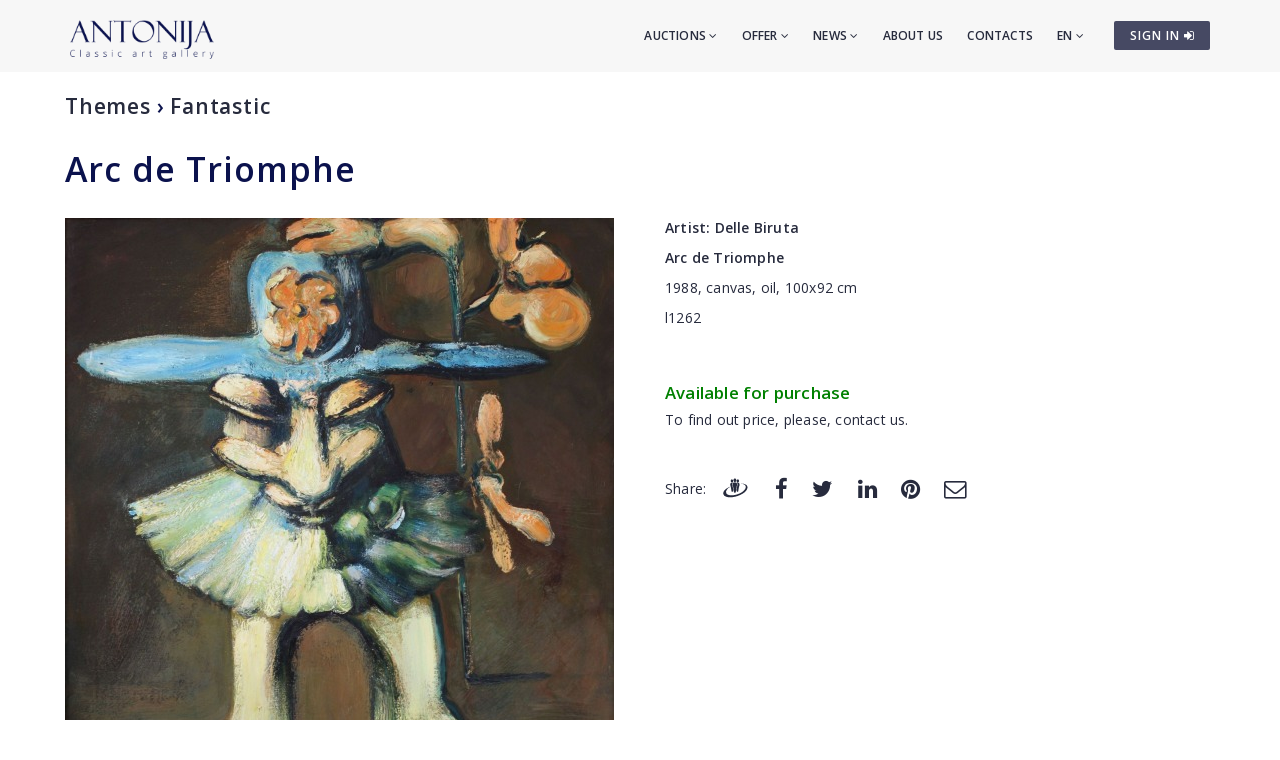

--- FILE ---
content_type: application/javascript
request_url: https://www.antonia.lv/js/common.js
body_size: 608
content:
var imageWin;
function showImg(imgSrc,bplat,baugst,title) {
	var winw = (screen.width - bplat) / 3;
	var winh = (screen.height - baugst) / 3;
	if (imageWin && imageWin.closed==false) {
		imageWin.close();
	}
		imageWin = open("/blank.html", "bilde", "toolbar=no,directories=no,status=no,location=no,resizable=no,scrollbars=no,menubar=no,height="+baugst+",width="+bplat+",top="+winh+",left="+winw+"");
		imageWin.document.open();
		imageWin.document.write("<html><head><title>" + title);
		imageWin.document.write("</title></head><body bgcolor='#FFFFFF' style='margin:0; padding:0;'>");
		imageWin.document.write("<table width=100% height=100% cellpadding=0 border=0 cellspacing=0><tr><td valign=middle align=center><a href='javascript:void(0);' onclick='javascript:window.close();' title='Aizvērt / Close / Закрыть'><img src='"+imgSrc+"' width="+bplat+" height="+baugst+" border=0></a></td></tr></table>");
		imageWin.document.write("</body></html>");
		imageWin.document.close();
	return false;
}

var Timer = {
	sec : 0,
	intId : 0,
	els : null,

	start : function(secLeft){
		this.sec = secLeft;
		this.els = $('.counter').find('span');
		window.setInterval(function(){
			Timer.sec -= 1;
			Timer.display();
		}, 1000);
	},

	display : function(){
		var s = this.sec;

		if(s < 0){
			window.clearInterval(Timer.intId);
			return;
		}

		var eD = s / 86400;
		var d = Math.floor(eD);
		var eH = (eD - d) * 24;
		var h = Math.floor(eH);
		var m = Math.floor((eH - h) * 60);

		this.els.filter('.d').text(d);
		this.els.filter('.h').text(h);
		this.els.filter('.m').text(m);
		this.els.filter('.s').text(s % 60);
	}

};

if(typeof(timerSecondsLeft)=="undefined"){ timerSecondsLeft = 0; }
Timer.start(timerSecondsLeft);